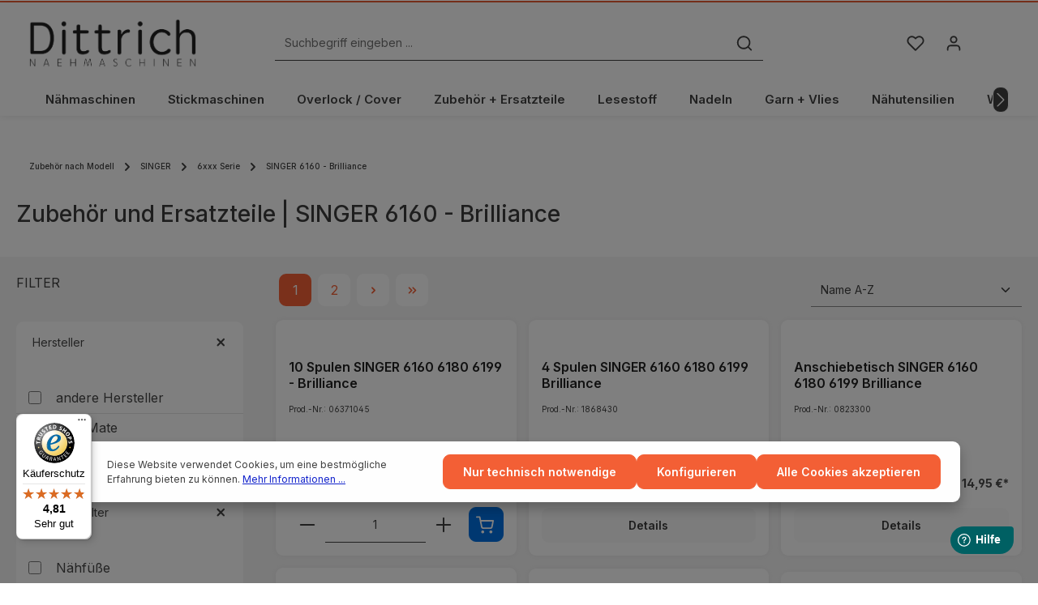

--- FILE ---
content_type: text/javascript
request_url: https://widgets.trustedshops.com/js/X02149F2FDEDEE738B0E437335D4FE10C.js
body_size: 1380
content:
((e,t)=>{const a={shopInfo:{tsId:"X02149F2FDEDEE738B0E437335D4FE10C",name:"Dittrich Nähmaschinen",url:"dittrich-naehmaschinen.de",language:"de",targetMarket:"DEU",ratingVariant:"WIDGET",eTrustedIds:{accountId:"acc-ea560cce-c066-4df6-888c-83f700abfa91",channelId:"chl-15bab055-6a3c-4677-addc-3c140a16e6d4"},buyerProtection:{certificateType:"CLASSIC",certificateState:"PRODUCTION",mainProtectionCurrency:"EUR",classicProtectionAmount:100,maxProtectionDuration:30,plusProtectionAmount:2e4,basicProtectionAmount:100,firstCertified:"2001-05-30 00:00:00"},reviewSystem:{rating:{averageRating:4.81,averageRatingCount:1481,overallRatingCount:13800,distribution:{oneStar:30,twoStars:11,threeStars:22,fourStars:81,fiveStars:1337}},reviews:[{average:5,buyerStatement:"Super Beratung, freundlich, genau und souveränes auftreten. \nSehr zu empfehlen. \nVielen Dank für alles",rawChangeDate:"2026-01-22T20:43:02.000Z",changeDate:"22.1.2026",transactionDate:"8.1.2026"},{average:5,buyerStatement:"Problemlos und super schnell.",rawChangeDate:"2026-01-22T11:57:08.000Z",changeDate:"22.1.2026",transactionDate:"8.1.2026"},{average:5,buyerStatement:"Lederriemen hat den passenden Durchmesser",rawChangeDate:"2026-01-22T09:10:12.000Z",changeDate:"22.1.2026",transactionDate:"8.1.2026"}]},features:["GUARANTEE_RECOG_CLASSIC_INTEGRATION","SHOP_CONSUMER_MEMBERSHIP","DISABLE_REVIEWREQUEST_SENDING","MARS_EVENTS","MARS_REVIEWS","MARS_PUBLIC_QUESTIONNAIRE","MARS_QUESTIONNAIRE"],consentManagementType:"OFF",urls:{profileUrl:"https://www.trustedshops.de/bewertung/info_X02149F2FDEDEE738B0E437335D4FE10C.html",profileUrlLegalSection:"https://www.trustedshops.de/bewertung/info_X02149F2FDEDEE738B0E437335D4FE10C.html#legal-info",reviewLegalUrl:"https://help.etrusted.com/hc/de/articles/23970864566162"},contractStartDate:"2001-05-30 00:00:00",shopkeeper:{name:"Dittrich Nähmaschinen,  Jens Dittrich & Thomas Tropsch GbR",street:"Schandauer Straße 79",country:"DE",city:"Dresden",zip:"01277"},displayVariant:"full",variant:"full",twoLetterCountryCode:"DE"},"process.env":{STAGE:"prod"},externalConfig:{trustbadgeScriptUrl:"https://widgets.trustedshops.com/assets/trustbadge.js",cdnDomain:"widgets.trustedshops.com"},elementIdSuffix:"-98e3dadd90eb493088abdc5597a70810",buildTimestamp:"2026-01-24T05:10:43.497Z",buildStage:"prod"},r=a=>{const{trustbadgeScriptUrl:r}=a.externalConfig;let n=t.querySelector(`script[src="${r}"]`);n&&t.body.removeChild(n),n=t.createElement("script"),n.src=r,n.charset="utf-8",n.setAttribute("data-type","trustbadge-business-logic"),n.onerror=()=>{throw new Error(`The Trustbadge script could not be loaded from ${r}. Have you maybe selected an invalid TSID?`)},n.onload=()=>{e.trustbadge?.load(a)},t.body.appendChild(n)};"complete"===t.readyState?r(a):e.addEventListener("load",(()=>{r(a)}))})(window,document);

--- FILE ---
content_type: application/javascript
request_url: https://www.dittrich-naehmaschinen.de/theme/97adebe86f330124aa60112921d2735c/js/storefront/google-analytics.plugin.304f91.js
body_size: 4297
content:
"use strict";(self.webpackChunk=self.webpackChunk||[]).push([["google-analytics.plugin","cookie-configuration.plugin"],{7642:(e,t,i)=>{i.d(t,{Z:()=>s});var r=i(1374);class n{setItem(e,t){return this._storage[e]=t}getItem(e){return Object.prototype.hasOwnProperty.call(this._storage,e)?this._storage[e]:null}removeItem(e){return delete this._storage[e]}key(e){return Object.values(this._storage)[e]||null}clear(){return this._storage={}}constructor(){this._storage={}}}class o{_chooseStorage(){return o._isSupported(window.localStorage)?this._storage=window.localStorage:o._isSupported(window.sessionStorage)?this._storage=window.sessionStorage:r.Z.isSupported()?this._storage=r.Z:this._storage=new n}static _isSupported(e){try{let t="__storage_test";return e.setItem(t,"1"),e.removeItem(t),!0}catch(e){return!1}}_validateStorage(){if("function"!=typeof this._storage.setItem)throw Error('The storage must have a "setItem" function');if("function"!=typeof this._storage.getItem)throw Error('The storage must have a "getItem" function');if("function"!=typeof this._storage.removeItem)throw Error('The storage must have a "removeItem" function');if("function"!=typeof this._storage.key)throw Error('The storage must have a "key" function');if("function"!=typeof this._storage.clear)throw Error('The storage must have a "clear" function')}getStorage(){return this._storage}constructor(){this._storage=null,this._chooseStorage(),this._validateStorage()}}let s=Object.freeze(new o).getStorage()},9197:(e,t,i)=>{i.r(t),i.d(t,{COOKIE_CONFIGURATION_CLOSE_OFF_CANVAS:()=>u,COOKIE_CONFIGURATION_UPDATE:()=>l,default:()=>h});var r=i(9568),n=i(1374),o=i(7),s=i(9062),a=i(3107),c=i(3327);let l="CookieConfiguration_Update",u="CookieConfiguration_CloseOffCanvas";class h extends r.Z{init(){this.lastState={active:[],inactive:[]},this._httpClient=new a.Z,this._registerEvents()}_registerEvents(){let{submitEvent:e,buttonOpenSelector:t,customLinkSelector:i,globalButtonAcceptAllSelector:r}=this.options;Array.from(document.querySelectorAll(t)).forEach(t=>{t.addEventListener(e,this.openOffCanvas.bind(this))}),Array.from(document.querySelectorAll(i)).forEach(t=>{t.addEventListener(e,this._handleCustomLink.bind(this))}),Array.from(document.querySelectorAll(r)).forEach(t=>{t.addEventListener(e,this._acceptAllCookiesFromCookieBar.bind(this))})}_registerOffCanvasEvents(){let{submitEvent:e,buttonSubmitSelector:t,buttonAcceptAllSelector:i,wrapperToggleSelector:r}=this.options,o=this._getOffCanvas();if(o){let s=o.querySelector(t),a=o.querySelector(i),c=Array.from(o.querySelectorAll('input[type="checkbox"]')),l=Array.from(o.querySelectorAll(r));s&&s.addEventListener(e,this._handleSubmit.bind(this,n.Z)),a&&a.addEventListener(e,this._acceptAllCookiesFromOffCanvas.bind(this,n.Z)),c.forEach(t=>{t.addEventListener(e,this._handleCheckbox.bind(this))}),l.forEach(t=>{t.addEventListener(e,this._handleWrapperTrigger.bind(this))})}}_handleCustomLink(e){e.preventDefault(),this.openOffCanvas()}_handleUpdateListener(e,t){let i=this._getUpdatedCookies(e,t);document.$emitter.publish(l,i)}_getUpdatedCookies(e,t){let{lastState:i}=this,r={};return e.forEach(e=>{i.inactive.includes(e)&&(r[e]=!0)}),t.forEach(e=>{i.active.includes(e)&&(r[e]=!1)}),r}openOffCanvas(e){let{offCanvasPosition:t}=this.options,i=window.router["frontend.cookie.offcanvas"];this._hideCookieBar(),o.Z.open(i,!1,this._onOffCanvasOpened.bind(this,e),t)}closeOffCanvas(e){o.Z.close(),"function"==typeof e&&e()}_onOffCanvasOpened(e){this._registerOffCanvasEvents(),this._setInitialState(),this._setInitialOffcanvasState(),PluginManager.initializePlugins(),"function"==typeof e&&e()}_hideCookieBar(){let e=PluginManager.getPluginInstances("CookiePermission");e&&e[0]&&(e[0]._hideCookieBar(),e[0]._removeBodyPadding())}_setInitialState(){let e=arguments.length>0&&void 0!==arguments[0]?arguments[0]:null,t=e||this._getCookies("all"),i=[],r=[];t.forEach(e=>{let{cookie:t,required:o}=e;n.Z.getItem(t)||o?i.push(t):r.push(t)}),this.lastState={active:i,inactive:r}}_setInitialOffcanvasState(){let e=this.lastState.active,t=this._getOffCanvas();e.forEach(e=>{let i=t.querySelector('[data-cookie="'.concat(e,'"]'));i.checked=!0,this._childCheckboxEvent(i)})}_handleWrapperTrigger(e){e.preventDefault();let{entriesActiveClass:t,entriesClass:i,groupClass:r}=this.options,{target:n}=e,o=this._findParentEl(n,i,r);o&&(o.classList.contains(t)?o.classList.remove(t):o.classList.add(t))}_handleCheckbox(e){let{parentInputClass:t}=this.options,{target:i}=e;(i.classList.contains(t)?this._parentCheckboxEvent:this._childCheckboxEvent).call(this,i)}_findParentEl(e,t){let i=arguments.length>2&&void 0!==arguments[2]?arguments[2]:null;for(;e&&!e.classList.contains(i);){if(e.classList.contains(t))return e;e=e.parentElement}return null}_isChecked(e){return!!e.checked}_parentCheckboxEvent(e){let{groupClass:t}=this.options,i=this._isChecked(e),r=this._findParentEl(e,t);this._toggleWholeGroup(i,r)}_childCheckboxEvent(e){let{groupClass:t}=this.options,i=this._isChecked(e),r=this._findParentEl(e,t);this._toggleParentCheckbox(i,r)}_toggleWholeGroup(e,t){Array.from(t.querySelectorAll("input")).forEach(t=>{t.checked=e})}_toggleParentCheckbox(e,t){let{parentInputSelector:i}=this.options,r=Array.from(t.querySelectorAll("input:not(".concat(i,")"))),n=Array.from(t.querySelectorAll("input:not(".concat(i,"):checked")));if(r.length>0){let e=t.querySelector(i);if(e){let t=n.length>0,i=t&&n.length!==r.length;e.checked=t,e.indeterminate=i}}}_handleSubmit(){let e=this._getCookies("active"),t=this._getCookies("inactive"),{cookiePreference:i}=this.options,r=[],o=[];t.forEach(e=>{let{cookie:t}=e;o.push(t),n.Z.getItem(t)&&n.Z.removeItem(t)}),e.forEach(e=>{let{cookie:t,value:i,expiration:o}=e;r.push(t),t&&i&&n.Z.setItem(t,i,o)}),n.Z.setItem(i,"1","30"),this._handleUpdateListener(r,o),this.closeOffCanvas(document.$emitter.publish(u))}acceptAllCookies(){let e=arguments.length>0&&void 0!==arguments[0]&&arguments[0];if(!e){this._handleAcceptAll(),this.closeOffCanvas();return}c.Z.create(this.el);let t=window.router["frontend.cookie.offcanvas"];this._httpClient.get(t,e=>{let t=new DOMParser().parseFromString(e,"text/html");this._handleAcceptAll(t),c.Z.remove(this.el),this._hideCookieBar()})}_acceptAllCookiesFromCookieBar(){return this.acceptAllCookies(!0)}_acceptAllCookiesFromOffCanvas(){return this.acceptAllCookies()}_handleAcceptAll(){let e=arguments.length>0&&void 0!==arguments[0]?arguments[0]:null,t=this._getCookies("all",e);this._setInitialState(t);let{cookiePreference:i}=this.options;t.forEach(e=>{let{cookie:t,value:i,expiration:r}=e;t&&i&&n.Z.setItem(t,i,r)}),n.Z.setItem(i,"1","30"),this._handleUpdateListener(t.map(e=>{let{cookie:t}=e;return t}),[])}_getCookies(){let e=arguments.length>0&&void 0!==arguments[0]?arguments[0]:"all",t=arguments.length>1&&void 0!==arguments[1]?arguments[1]:null,{cookieSelector:i}=this.options;return t||(t=this._getOffCanvas()),Array.from(t.querySelectorAll(i)).filter(t=>{switch(e){case"all":return!0;case"active":return this._isChecked(t);case"inactive":return!this._isChecked(t);default:return!1}}).map(e=>{let{cookie:t,cookieValue:i,cookieExpiration:r,cookieRequired:n}=e.dataset;return{cookie:t,value:i,expiration:r,required:n}})}_getOffCanvas(){let e=s.Z?s.Z.getOffCanvas():[];return!!e&&e.length>0&&e[0]}}h.options={offCanvasPosition:"left",submitEvent:"click",cookiePreference:"cookie-preference",cookieSelector:"[data-cookie]",buttonOpenSelector:".js-cookie-configuration-button button",buttonSubmitSelector:".js-offcanvas-cookie-submit",buttonAcceptAllSelector:".js-offcanvas-cookie-accept-all",globalButtonAcceptAllSelector:".js-cookie-accept-all-button",wrapperToggleSelector:".offcanvas-cookie-entries span",parentInputSelector:".offcanvas-cookie-parent-input",customLinkSelector:'[href="'.concat(window.router["frontend.cookie.offcanvas"],'"]'),entriesActiveClass:"offcanvas-cookie-entries--active",entriesClass:"offcanvas-cookie-entries",groupClass:"offcanvas-cookie-group",parentInputClass:"offcanvas-cookie-parent-input"}},5997:(e,t,i)=>{i.r(t),i.d(t,{default:()=>S});var r=i(9568),n=i(9197);class o{supports(e,t){return console.warn("[Google Analytics Plugin] Method 'supports' was not overridden by `"+this.constructor.name+"`. Default return set to false."),!1}execute(){console.warn("[Google Analytics Plugin] Method 'execute' was not overridden by `"+this.constructor.name+"`.")}disable(){this.active=!1}constructor(){this.active=!0}}class s extends o{execute(){let e=this.getEvents();window.PluginManager.getPluginInstances(this.getPluginName()).forEach(t=>{Object.keys(e).forEach(i=>{t.$emitter.subscribe(i,e[i])})})}getEvents(){console.warn("[Google Analytics Plugin] Method 'getEvents' was not overridden by `"+this.constructor.name+"`.")}getPluginName(){console.warn("[Google Analytics Plugin] Method 'getPluginName' was not overridden by `"+this.constructor.name+"`.")}}class a extends s{supports(){return!0}getPluginName(){return"AddToCart"}getEvents(){return{beforeFormSubmit:this._beforeFormSubmit.bind(this)}}_beforeFormSubmit(e){if(!this.active)return;let t=e.detail,i=null;if(t.forEach((e,t)=>{t.endsWith("[id]")&&(i=e)}),!i){console.warn("[Google Analytics Plugin] Product ID could not be fetched. Skipping.");return}gtag("event","add_to_cart",{items:[{id:i,name:t.get("product-name"),quantity:t.get("lineItems["+i+"][quantity]")}]})}}var c=i(4049);class l extends o{supports(e,t){return"checkout"===e&&"cartpage"===t}execute(){let e=c.Z.querySelector(document,".cart-add-product",!1);e&&e.addEventListener("submit",this._formSubmit.bind(this))}_formSubmit(e){if(!this.active)return;let t=c.Z.querySelector(e.currentTarget,".form-control");gtag("event","add_to_cart",{items:[{id:t.value,quantity:1}]})}}class u{static getLineItems(){let e=c.Z.querySelector(document,".hidden-line-items-information"),t=c.Z.querySelectorAll(e,".hidden-line-item"),i=[];return t.forEach(t=>{i.push({id:c.Z.getDataAttribute(t,"id"),name:c.Z.getDataAttribute(t,"name"),quantity:c.Z.getDataAttribute(t,"quantity"),price:c.Z.getDataAttribute(t,"price"),currency:c.Z.getDataAttribute(e,"currency")})}),i}static getAdditionalProperties(){let e=c.Z.querySelector(document,".hidden-line-items-information");return{currency:c.Z.getDataAttribute(e,"currency"),shipping:c.Z.getDataAttribute(e,"shipping"),value:c.Z.getDataAttribute(e,"value"),tax:c.Z.getDataAttribute(e,"tax")}}}class h extends s{supports(){return!0}getEvents(){return{offCanvasOpened:this._offCanvasOpened.bind(this)}}getPluginName(){return"OffCanvasCart"}_offCanvasOpened(){c.Z.querySelector(document,".begin-checkout-btn").addEventListener("click",this._onBeginCheckout.bind(this))}_onBeginCheckout(){this.active&&gtag("event","begin_checkout",{items:u.getLineItems()})}}class d extends o{supports(e,t){return"checkout"===e&&"cartpage"===t}execute(){let e=c.Z.querySelector(document,".begin-checkout-btn",!1);e&&e.addEventListener("click",this._onBeginCheckout.bind(this))}_onBeginCheckout(){this.active&&gtag("event","begin_checkout",{items:u.getLineItems()})}}class g extends o{supports(e,t){return"checkout"===e&&"confirmpage"===t}execute(){this.active&&gtag("event","checkout_progress",{items:u.getLineItems()})}}class m extends s{supports(e,t){return"auth"===e&&"loginpage"===t||"register"===e&&"checkoutregisterpage"===t}getPluginName(){return"FormValidation"}getEvents(){return{beforeSubmit:this._onFormSubmit.bind(this)}}_onFormSubmit(e){this.active&&e.target.classList.contains("login-form")&&e.detail.validity&&gtag("event","login",{method:"mail"})}}class p extends o{supports(e,t){return"checkout"===e&&"finishpage"===t&&window.trackOrders}execute(){if(!this.active)return;let e=c.Z.querySelector(document,".finish-ordernumber");if(!e)return;let t=c.Z.getDataAttribute(e,"order-number");if(!t){console.warn("Cannot determine order number - Skip order tracking");return}gtag("event","purchase",{transaction_id:t,items:u.getLineItems(),...u.getAdditionalProperties()})}}class f extends o{supports(){return!0}execute(){document.addEventListener("click",this._onRemoveFromCart.bind(this))}_onRemoveFromCart(e){if(!this.active)return;let t=e.target.closest(".line-item-remove-button");t&&gtag("event","remove_from_cart",{items:[{id:c.Z.getDataAttribute(t,"product-id")}]})}}class v extends s{supports(){return!0}getPluginName(){return"SearchWidget"}getEvents(){return{handleInputEvent:this._onSearch.bind(this)}}_onSearch(e){this.active&&gtag("event","search",{search_term:e.detail.value})}}class _ extends s{supports(e,t){return"auth"===e&&"loginpage"===t||"register"===e&&"checkoutregisterpage"===t}getPluginName(){return"FormValidation"}getEvents(){return{beforeSubmit:this._onFormSubmit.bind(this)}}_onFormSubmit(e){this.active&&e.target.classList.contains("register-form")&&e.detail.validity&&gtag("event","sign_up",{method:"mail"})}}var k=i(7642);class b extends o{supports(e,t){return"product"===e&&"index"===t}execute(){if(!this.active)return;let e=c.Z.querySelector(document,'[itemtype="https://schema.org/Product"]',!1);if(!e){console.warn('[Google Analytics Plugin] Product itemtype ([itemtype="https://schema.org/Product"]) could not be found in document.');return}let t=c.Z.querySelector(e,'meta[itemprop="productID"]',!1),i=c.Z.querySelector(e,'[itemprop="name"]',!1);if(!t||!i){console.warn('[Google Analytics Plugin] Product ID (meta[itemprop="productID"]) or product name ([itemprop="name"]) could not be found within product scope.');return}let r=t.content,n=i.textContent.trim();if(!r||!n){console.warn("[Google Analytics Plugin] Product ID or product name is empty, do not track page view.");return}gtag("event","view_item",{items:[{id:r,name:n}]})}}class C extends o{supports(){return!!c.Z.querySelector(document,".cms-element-product-listing-wrapper",!1)}execute(){this.active&&gtag("event","view_item_list",{items:this.getListItems()})}getListItems(){let e=c.Z.querySelectorAll(document,".product-box",!1),t=[];if(e)return e.forEach(e=>{if(window.Feature.isActive("v6.7.0.0"))e.dataset.productInformation&&t.push(JSON.parse(e.dataset.productInformation));else{let i=c.Z.querySelector(e,"input[name=product-id]").value,r=c.Z.querySelector(e,"input[name=product-name]").value;if(!i||!r)return;t.push({id:i,name:r})}}),t}fetchProductId(e){let t=null;return e.forEach(e=>{c.Z.getAttribute(e,"name").endsWith("[id]")&&(t=e.value)}),t}}class E extends o{supports(e,t){return"search"===e&&"search"===t}execute(){if(!this.active)return;let e=c.Z.querySelector(document,".header-search-input");gtag("event","view_search_results",{search_term:e.value})}}var y=i(1374);class S extends r.Z{init(){this.cookieEnabledName="google-analytics-enabled",this.cookieAdsEnabledName="google-ads-enabled",this.storage=k.Z,this.handleTrackingLocation(),this.handleCookieChangeEvent(),(!window.useDefaultCookieConsent||y.Z.getItem(this.cookieEnabledName))&&this.startGoogleAnalytics()}startGoogleAnalytics(){let e=document.createElement("script");e.src=window.gtagURL,document.head.append(e),gtag("js",new Date),gtag("config",window.gtagTrackingId,window.gtagConfig),this.controllerName=window.controllerName,this.actionName=window.actionName,this.events=[],this.registerDefaultEvents(),this.handleEvents()}handleTrackingLocation(){this.trackingUrl=new URL(window.location.href);let e=this.trackingUrl.searchParams.get("gclid");e?this.storage.setItem(this._getGclidStorageKey(),e):this.storage.getItem(this._getGclidStorageKey())&&this.trackingUrl.searchParams.set("gclid",this.storage.getItem(this._getGclidStorageKey())),this.trackingUrl.searchParams.get("gclid")&&(window.gtagConfig.page_location=this.trackingUrl.toString())}handleEvents(){this.events.forEach(e=>{e.supports(this.controllerName,this.actionName)&&e.execute()})}registerDefaultEvents(){this.registerEvent(a),this.registerEvent(l),this.registerEvent(h),this.registerEvent(d),this.registerEvent(g),this.registerEvent(m),this.registerEvent(p),this.registerEvent(f),this.registerEvent(v),this.registerEvent(_),this.registerEvent(b),this.registerEvent(C),this.registerEvent(E)}registerEvent(e){this.events.push(new e)}handleCookieChangeEvent(){document.$emitter.subscribe(n.COOKIE_CONFIGURATION_UPDATE,this.handleCookies.bind(this))}handleCookies(e){let t=e.detail;if(this._updateConsent(t),Object.prototype.hasOwnProperty.call(t,this.cookieEnabledName)){if(t[this.cookieEnabledName]){this.startGoogleAnalytics();return}this.removeCookies(),this.disableEvents()}}removeCookies(){let e=document.cookie.split(";"),t=/^(_swag_ga|_gat_gtag)/;e.forEach(e=>{let i=e.split("=")[0].trim();i.match(t)&&y.Z.removeItem(i)})}disableEvents(){this.events.forEach(e=>{e.disable()})}_updateConsent(e){if(0===Object.keys(e).length)return;let t={};Object.prototype.hasOwnProperty.call(e,this.cookieEnabledName)&&(t.analytics_storage=e[this.cookieEnabledName]?"granted":"denied"),Object.prototype.hasOwnProperty.call(e,this.cookieAdsEnabledName)&&(t.ad_storage=e[this.cookieAdsEnabledName]?"granted":"denied",t.ad_user_data=e[this.cookieAdsEnabledName]?"granted":"denied",t.ad_personalization=e[this.cookieAdsEnabledName]?"granted":"denied"),0!==Object.keys(t).length&&gtag("consent","update",t)}_getGclidStorageKey(){return"google-analytics-"+(window.salesChannelId||"")+"-gclid"}}}}]);

--- FILE ---
content_type: text/javascript
request_url: https://eu1-config.doofinder.com/2.x/07d78f22-945f-41ff-b6b5-dc23055561c7.js
body_size: 849
content:
(function (l, a, y, e, r, s, _) {
  l['DoofinderAppsObject'] = r; l[r] = l[r] || function () { (l[r].q = l[r].q || []).push(arguments) };
  s = a.createElement(y); s.async = 1; s.src = e; _ = a.getElementsByTagName(y)[0]; _.parentNode.insertBefore(s, _)
})(window, document, 'script', 'https://cdn.doofinder.com/apps/loader/2.x/loader.min.js', 'doofinderApp');

doofinderApp("config", "store", "07d78f22-945f-41ff-b6b5-dc23055561c7")
doofinderApp("config", "zone", "eu1")

doofinderApp("config", "settings",
[{"vsn":"1.0","apps":[{"name":"layer","type":"search","options":{"trigger":"input[name='search']","zone":"eu1","url_hash":null},"overrides":{"autoload":{"mobile":null,"desktop":null},"layout":"Fullscreen","custom_css":{"mobile":[""],"desktop":[".dfd-card-title{\n\tfont-family: Inter, sans-serif;\n\tfont-size: 14px;\n\tfont-style: normal;\n\tfont-variant: normal;\n\tfont-weight: 600;\n\tletter-spacing: normal;\n\tline-height: 20px;\n\ttext-decoration: none solid rgb(34, 34, 34);\n\ttext-align: left;\n\ttext-indent: 0px;\n\ttext-transform: none;\n\tvertical-align: baseline;\n\twhite-space: normal;\n\tword-spacing: 0px;\n}"]},"custom_properties":{"mobile":["--df-accent-primary: #0071E3;\n--df-accent-primary-hover: #0064CA;\n--df-accent-primary-active: #0058B0;"],"desktop":["--df-accent-primary: #0071E3;\n--df-accent-primary-hover: #0064CA;\n--df-accent-primary-active: #0058B0;"]},"search_query_retention":true}}],"settings":{"defaults":{"currency":"EUR","language":"de-DE","hashid":"e513e10f8574ea33168d483b36137871"},"account_code":"574ab059073c4c491d1c45e8132a53","search_engines":{"de-DE":{"EUR":"e513e10f8574ea33168d483b36137871"}},"checkout_css_selector":".confirm-product","checkout_summary_urls":[{"value":"https://www.dittrich-naehmaschinen.de/checkout/confirm","match_type":"contains"}],"checkout_confirmation_urls":[{"value":"/checkout/finish","match_type":"contains"}],"sales_api_integration":null,"require_cookies_consent":true,"page_type_mappings":[{"id":291614,"type":"category_pages","match_conditions":[]},{"id":291615,"type":"home","match_conditions":[]},{"id":291616,"type":"product_pages","match_conditions":[]},{"id":291617,"type":"shopping_cart","match_conditions":[]}],"register_visits":true,"register_checkouts":true,"ga4_integration":false,"integrations_list":[],"platform_integration_type":"shopware_app"}}])